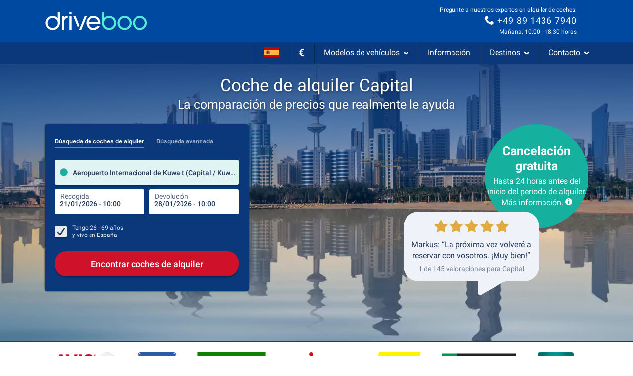

--- FILE ---
content_type: image/svg+xml
request_url: https://media.driveboo.com/assets/svgicon/flags/e5076970679cfdbc20f1b9aecd7ad83b-ES.svg
body_size: 1838
content:
<svg width="120" height="75" version="1.1" viewBox="0 0 31.75 19.84" xmlns="http://www.w3.org/2000/svg" xmlns:xlink="http://www.w3.org/1999/xlink">
 <g transform="translate(-79.75 -131.7)">
  <rect x="79.75" y="131.7" width="31.75" height="19.84" fill="#cb0000" stroke-width=".07002"/>
  <rect x="79.75" y="136.7" width="31.75" height="9.922" fill="#f9bb41" stroke-width=".4793"/>
  <image x="84.48" y="137.7" width="7.673" height="7.673" image-rendering="optimizeSpeed" preserveAspectRatio="none" xlink:href="[data-uri] dEVYdFNvZnR3YXJlAHd3dy5pbmtzY2FwZS5vcmeb7jwaAAAACXBIWXMAAA7EAAAOxAGVKw4bAAAD AFBMVEX5u0GLRAqRbATHmUDztj9vIAyKRwqtFRnMzMxoNwelFBdVOwRnSRt/fn72uUCbGBlMHgqG aAOJHxEfHATlrDu+dwmAQTG1l1uyei2GhoZWMwZ6ZCznrz2GXCx9WBRjIhBMUlRVSiS8nWA9LAWS ZAW1jkKIOgzCjQW/gAh8agZvKht8aQ60QhGgYSV6Lhq6t7eZejlSVkhfNhgkRUtPRAnUo0FXRQ5y XBE1LQFhUwdHHQiMHRdUSwuhgT9cKRZSJgi/ewh7FRTBhAdcKhtIJgaOcRaxKhZpKBhlVy+DUCx0 SkuFb3eLJx/Hx8d4KyJ9VWe1rq+kUCKEdHl9bUNMUUheWUZRVlbClS3NmzOZcSN7ThasikCJYA91 UgxNNQeLcDOCaypCS1C3lEZsYCtyMQqqbCmWGhVpNBhRORtwZhNiEhJAFwlXIgh+RBN2LAqJcT5B RiSZexe3VyZ+aDBTXTZuQgaRgRPDlARfRAamfzm8aAu9cAqGFxQPDACMfhK8bQouRn5iTBJTSxeH SBTXpkBuZCAqJge2jS9oHiBcMSZzSS2ljmGaXyPepjyLajWpjFJdUixuGhamMRiRHBmVMhjVmjfY nDeBZ2eno5qJbih4Ojpwa2h5JSRnWAeITh+0OBOwjkm7Yg2ziDusqp2LYTCTiIycc3KvXyN4RFyO UzaSUDGvYyitfjanm6B8TkJwUV6YTSuoPxGfNBWMNRqGaHW4ei2vkVZrYF6ROyGfRBqPVG7BwcGz aIpXWUrutUOhbSWRbx9zVB9XWUl+ZRxKPgg1PBygKhxRVEgeMF+NWhwYOHGeXwhNFiRVHAqRdjUb VICnhRZ1QStHFSKDkSirIhZ7ZCvDmz8uCAaNQRVdMwalgCPDfS9gWBrDdy2yiClqKAu8jAlXGSxJ FylZPgU2Nh3vtD4mSqpiRzaohkJjb2iPhm1qWUpcbl62TBA8SkJ1eG5QZlifknVzUy+dk5bElwSu TBCikJGJblvXaZuGQWBuRlWAOxSZIiXBvb+WXl+fa1JIKREpAAACtUlEQVQoz2NgQAYiriwMuMG1 khbsEiwypvHSxSXFV8+ZyvChye0zkE5QjGC4deceQ7higrQtqgV9hxmmKd4tyk2+UXRbUYbP3ABF NvnkMS4ja3YhyzR2ISOuSXLSKLLxnFxcnJxCpQKl1pwgJqpemSgprRTO9LybeemcKVrcciIITx4A OVmOm9vExkzKzMaE+3EMyFHhYJfpSsXlguhYbZMj3NwVZjbaciBuVJzRfiAVqazcyNCbmtpjLyBw 1q6r65OH7YIFvQyNysqRQNlCTU1tBgl2dnbWNHZ2MQ4OjsWLfX1VGbQ1NQuBsu0eE2aCZHNqs4XY xZZ6T1/xfb2+KsNMjwntQFlmDklxoOxkCwsLe3axz/7+P/yDOFQZlDh4mRGyQsLCwi7sYvpbVvxc iiS7Ztm6DcvnsbM3tDXcZxcL8F67a88WjiXLN/xft4aBIfCrzqYpGyey8wu3Cec4dkzXX79rz18O v407Ny2cFMiwWe8bb7/IPHb72mdPrtc8dPTyXvsrgKNPZNvu7b83M2zV45B015Vg56+Z6JhVcL6g w5cjaDeHqq4WB6/eVqCrAmbxr+ZxERBwyb5kbGz8SMtPz2+O7Gr+f7OBrpq6g3/ySj4eFTZGJlb5 E0dPyTuoq3+ZL8uy8g//jmkMO32W8YozQGRjs87In65Sd9LQkWVQ0vfyCWTo8QT5FyIrqCZfraNx waHKTRbkX09dBoZFyLLu9fUPLjuJzgfLLgKF1YzZ/QwHY6CyDtUaouWiOksYts3YDgorV0tLc4YI KYhs51tRN1E3deupDOZz57oyMJi21pVlJjFkgGU7X89aqOFUfuUiQ1JmWV1rC0O+gkJiWCgDH49d hV3Gy+fvvXymzPFkYQgNS1RQyGeINjQM2RsMSlm23R/fvPvwqvvFUyAv+FDIccNoACeX0+4wgPg6 AAAAAElFTkSuQmCC "/>
 </g>
</svg>


--- FILE ---
content_type: application/javascript; charset=utf-8
request_url: https://media.driveboo.com/assets/framework/cd5bbdefb31deef683c744015eea0754-ubt-driveboo.js
body_size: 2057
content:
(()=>{"use strict";function e(e){"undefined"!=typeof newrelic?newrelic.noticeError(e,{ubt:!0}):console.info("[ubt]",e.name,e.message)}let t=null,n=null,o=!1,r=!1,i=null;function c(e,o){const{location:r,history:c}=window,u=new URL(r.href),s=u.searchParams.get(n);if(s)return void(t=s);if(!e())return;if(!o.some((e=>e.test(u.pathname))))return;const l=t||function(){try{return crypto.randomUUID().substring(0,8)}catch(e){return null}}();if(!l)return;t=l;const d=a(r.href);(i||c.replaceState).call(c,c.state,document.title,d)}function a(e){const o=e.indexOf("#"),r=-1===o?e:e.slice(0,o),i=-1===o?"":e.slice(o),c=r.includes("?")?"&":"?";return r+c+n+"="+t+i}const u=["event"];function s(){return s=Object.assign?Object.assign.bind():function(e){for(var t=1;t<arguments.length;t++){var n=arguments[t];for(var o in n)({}).hasOwnProperty.call(n,o)&&(e[o]=n[o])}return e},s.apply(null,arguments)}const l=window._ubtUrl||"/svc/ubt/v2/events";function d(e,t){const n=null==t?void 0:t.event;return!!n&&e.every((e=>!e.test(n)))}function f(e){if("page"!==e)return null;try{const e=window.performance.getEntriesByType("navigation")[0];return e&&e.name.includes("#:~:text=")?{clientUrlFallback:e.name}:null}catch(e){return null}}function h(e,t,n){let{event:o}=e,r=function(e,t){if(null==e)return{};var n={};for(var o in e)if({}.hasOwnProperty.call(e,o)){if(t.includes(o))continue;n[o]=e[o]}return n}(e,u);return{event:o,attributes:s({clientTimestamp:r.clientTimestamp||(new Date).getTime(),clientUrl:window.location.href,pageLoadId:t},f(o),w(r)),index:n}}function w(e){if(!o)return e;const t=e.clientUrl,n=window.location.href;return t&&t!==n&&a(t)===n?s({},e,{clientUrl:n}):e}function p(){const e=document.documentElement,t=[e.clientWidth,e.clientHeight];return t[0]<=0||t[1]<=0?"":t.join("x")}function g(t,n,o){const r=t.flush();if(0===r.length)return;const i={events:r,userAgent:navigator.userAgent,url:location.href,pageLoadId:n,browserInformation:{screenResolution:screen.width+"x"+screen.height,viewportSize:p(),colorDepth:screen.colorDepth||0,browserLanguage:navigator.language.toLowerCase()||"",javaEnabled:!1,referrer:document.referrer||""}},c=JSON.stringify(i);!function(e){const t=new Date;t.setFullYear(t.getFullYear()+1),document.cookie="consent_ubt="+e+";expires="+t.toUTCString()+";path=/;domain="+location.hostname+";SameSite=None;Secure"}(o()),function(t,n){try{if(!navigator.sendBeacon)return!1;const e=new Blob([n],{type:"text/plain"});return navigator.sendBeacon(t,e)}catch(t){return e(t),!1}}(l,c)||fetch(l,{method:"POST",headers:{"Content-Type":"application/json"},body:c,credentials:"include",mode:"cors"}).then((t=>{t.ok||e(new Error("Failed to send events with fetch: "+t.status))})).catch(e)}function m(t,n,o,r){window[t]=window[t]||[];const i=window[t].push,c=function(t,n,o,r){let i=0,c=null;return function(a){try{const e=[];for(const t of a)d(o,t)&&e.push(h(t,n,i++));if(0===e.length)return;if(clearTimeout(c),t.update(e)>=5)return void g(t,n,r);c=setTimeout((()=>{g(t,n,r)}),200)}catch(t){e(t)}}}(function(t){function n(){try{const e=sessionStorage.getItem(t);return e?JSON.parse(e):[]}catch(t){return e(t),[]}}return{update(o){const r=[...n(),...o];return function(n){try{sessionStorage.setItem(t,JSON.stringify(n))}catch(t){e(t)}}(r),r.length},flush(){const o=n();return function(){try{sessionStorage.removeItem(t)}catch(t){e(t)}}(),o}}}("ubt-"+t+"-queue"),n,o,r);window[t].push=function(){for(var e=arguments.length,n=new Array(e),o=0;o<e;o++)n[o]=arguments[o];return c(n),i.apply(window[t],n)},window[t].length>0&&c(window[t])}function v(){var e;return!0===(null==(e=window.mwcCookieConsent)?void 0:e.performance)}!function(t){let{getConsent:a,paramName:u,pathWhitelist:s,supportClientRouting:l=!0}=void 0===t?{}:t;if(!o){n=u,o=!0;try{c(a,s),l&&function(t,n){if(r)return;r=!0;const{history:o}=window,a=r=>{const a=o[r];"function"==typeof a&&("replaceState"===r&&(i=a),o[r]=function(){for(var o=arguments.length,r=new Array(o),i=0;i<o;i++)r[i]=arguments[i];const u=a.apply(this,r);try{c(t,n)}catch(t){e(t)}return u})};a("pushState"),a("replaceState"),window.addEventListener("popstate",(()=>{try{c(t,n)}catch(t){e(t)}}))}(a,s)}catch(t){e(t)}}}({getConsent:v,paramName:"slid",pathWhitelist:[/^\/(search\/list|offer|booking\/offer)\//],supportClientRouting:!1}),function(e,t,n){window._ubtIsLoaded||!function(e){return e.some((e=>location.hostname.includes(e)))}(["mietwagen-check.de","mietwagen-check.at","mietwagen-check.ch","driveboo.com","driveboo.co.uk","driveboo.ch","driveboo.fr","driveboo.it","driveboo.es","driveboo.mx","driveboo.com.ar","driveboo.nl","driveboo.be","driveboo.ag","localhost"])||document.cookie.includes("hc_tracking_opt_out")||(window._ubtIsLoaded=!0,m("dataLayer","p-"+Math.floor(Math.random()*Number.MAX_SAFE_INTEGER).toString(32),[/^gtm\./,/^ga\./,/^CookieConsent\./],n))}(0,0,v)})();

--- FILE ---
content_type: image/svg+xml
request_url: https://media.driveboo.com/assets/svgicon/suppliers/760ef55e7810ac3cbcad3d7cd10b75b0-54.svg
body_size: 1590
content:
<svg version="1.1" xmlns="http://www.w3.org/2000/svg" x="0" y="0" viewBox="0 0 3619.5 479" xml:space="preserve"><path style="fill:#0f6193" d="M3186.4 239.8c-66.1 0-119.6 53.6-119.6 119.6S3120.3 479 3186.4 479 3306 425.4 3306 359.4s-53.6-119.6-119.6-119.6zm0 180.8c-33.8 0-61.2-27.4-61.2-61.2 0-33.8 27.4-61.2 61.2-61.2s61.2 27.4 61.2 61.2c0 33.8-27.4 61.2-61.2 61.2zM2777.1 479c22 0 39.9-17.9 39.9-39.9s-17.9-39.9-39.9-39.9-39.9 17.9-39.9 39.9 17.9 39.9 39.9 39.9M3618.6 314.8c-6.2-42.4-42.9-75-87.3-75-22.6 0-43.2 8.4-58.8 22.3-15.6-13.9-36.2-22.3-58.8-22.3h-.1c-3 0-5.9.2-8.8.4-.7.1-1.3.2-1.9.3-2.2.3-4.5.6-6.7 1-.6.1-1.2.3-1.8.4-2.3.5-4.5 1.1-6.7 1.7-.4.1-.8.3-1.3.4-2.3.8-4.7 1.6-6.9 2.5-.2.1-.5.2-.7.3-2.4 1-4.8 2.2-7.1 3.4-.1 0-.2.1-.2.1-6 3.3-11.6 7.1-16.7 11.6l-.2.5c-16.4 14.8-27.2 35.5-28.8 58.6l-.3.6V479h58.8V321.8c0-15.4 12.5-27.8 28-27.8h2.9c15.5 0 28 12.5 28 27.8V479h58.9V321.8c0-15.4 12.5-27.8 28-27.8h2.8c15.5 0 28 12.5 28 27.8V479h58.8V321.8c-.2-2.4-.5-4.8-1.1-7M3003.9 393.9c-1.6 2.3-3.4 4.5-5.3 6.5-10.8 11.3-26 18.4-42.8 18.4-32.6 0-59.2-26.6-59.2-59.2s26.6-59.2 59.2-59.2c18.2 0 34.6 8.3 45.4 21.3 2.1 2.5 3.9 5.1 5.5 7.9l50.3-33.2c-4-6.3-8.5-12.3-13.6-17.8-21.8-23.6-53.1-38.4-87.8-38.4-65.9 0-119.4 53.5-119.4 119.4S2889.7 479 2955.6 479c33.5 0 63.8-13.8 85.4-36 4.7-4.8 9-10 12.8-15.6l-49.9-33.5z"/><path style="fill:#0e94f7" d="M1158.1 393.6c-7.6 3.4-15.8 5.4-24.7 5.4-33.4 0-60.2-27.2-60.2-60.7v-97.5h100V161h-100V81.7h-79.8v256.7c0 77.4 62.5 140.4 140 140.4 25.4 0 48.8-6.8 69.4-18.7l-44.7-66.5zM1354.8 160.8c-87.8 0-159 71.2-159 159s71.2 159 159 159c28.8 0 55.8-7.7 79.1-21.1v21.2h79.8V323.8c0-1.3.1-2.7.1-4-.1-87.9-71.2-159-159-159m0 238.5c-43.9 0-79.6-35.6-79.6-79.6 0-43.9 35.6-79.6 79.6-79.6 43.9 0 79.6 35.6 79.6 79.6-.1 44-35.7 79.6-79.6 79.6M2109.7 160.9c-87.8 0-159 71.2-159 159s71.2 159 159 159c28.8 0 55.8-7.7 79.1-21.1V479h79.8V323.9c0-1.3.1-2.7.1-4-.1-87.8-71.2-159-159-159m0 238.6c-43.9 0-79.6-35.6-79.6-79.6 0-43.9 35.6-79.6 79.6-79.6s79.6 35.6 79.6 79.6c-.1 44-35.7 79.6-79.6 79.6M1538.7 478.8h79.7V41.5h-79.7v434zM969 478.8h-79.8V300.9c0-33.4-27.2-60.7-60.7-60.7-33.4 0-60.7 27.2-60.7 60.7v177.9H688V300.9c0-77.4 63-140.4 140.4-140.4S969 223.5 969 300.9v177.9zM1863 370.4c-14.5 17.3-36.2 28.4-60.5 28.4-43.5 0-78.9-35.4-78.9-78.9s35.4-78.9 78.9-78.9c24.3 0 46.1 11 60.5 28.4 2.7 3.3 5.2 6.8 7.4 10.5l67.1-44.2c-5.3-8.5-11.3-16.4-18.1-23.7-29.1-31.5-70.7-51.2-116.9-51.2-87.9 0-159.1 71.2-159.1 159.1S1714.6 479 1802.5 479c46.2 0 87.8-19.7 116.9-51.2 6.7-7.3 12.8-15.2 18.1-23.7l-67.1-44.2c-2.2 3.8-4.6 7.3-7.4 10.5M367.8 478.7L325 401.1l-47.7-86.4C320.7 283 349 231.8 349 174.1 349 78.1 270.7 0 174.5 0S0 78.1 0 174.1v304.6h79.8V348.2h94.8c9.8 0 19.4-.9 28.8-2.4l73.4 132.9h91zm-288-210.2v-94.4c0-52 42.5-94.3 94.8-94.3 52.2 0 94.8 42.3 94.8 94.3s-42.5 94.4-94.8 94.4H79.8zM2613.8 288.2v-.1s-24.1-3.6-34.5-9.9c-1.4-1-2.7-2.1-3.9-3.3-.3-.4-.5-.6-.7-.8-5.2-5.5-8.2-12.4-7.6-19.8l.5-3.1c-.1.6-.2 1.1-.3 1.6.1-.8.3-1.6.4-2.3l-.1.8c.5-2.2 1.5-5.2 3.4-8.4 3.9-6.1 10.6-10.8 18.5-13.1 4.2-1.1 9.2-1.8 15.1-1.6 21.1.5 42.2 7.8 56.1 13.7l33.9-60.3c-21.9-9.5-71-27.5-112.2-19.3v.1c-51.2 6.3-88.5 41.4-91.8 86.4-2.6 36 17.2 68.8 50.7 87.5l.1.1c1.4.9 4.2 2.2 7.6 3.9.7.3 1.5.7 2.2 1 9.7 4.3 23.8 9.6 34.6 10.6 13.9 1.3 21.4 3 23 3.4 14.7 4.5 24.8 16.4 23.8 29.6l-.5 3.1c.1-.6.2-1.1.3-1.6-.1.8-.3 1.6-.4 2.3l.1-.8c-.5 2.2-1.5 5.2-3.4 8.4-3.9 6.1-10.6 10.8-18.5 13.1-4.2 1.1-9.1 1.8-15.1 1.6-36.1-.9-72.2-21.5-72.2-21.5l-39.1 57 9.7 5.6s68.8 35.6 123.8 24.6v-.1c51.2-6.3 88.5-41.4 91.8-86.4 3.7-49.7-36-93.6-95.3-102M2489 172.4c-16.9-7.3-35.6-11.4-55.2-11.4-77.4 0-140.3 63-140.3 140.4v177.4h79.8V301.4c0-33.4 27.1-60.7 60.5-60.7 8.2 0 16 1.7 23.1 4.6"/><path style="fill:#0e94f7" d="M561.9 378.7c-.9.9-1.8 1.8-2.8 2.6h-.1c-15.1 12.7-34.6 20.4-55.9 20.4-35.9 0-66.8-21.9-79.9-53H659.4c1.7-9.3 2.7-18.9 2.7-28.8 0-87.8-71.2-159-159-159s-159 71.2-159 159 71.2 159 159 159c66.2 0 122.9-40.5 146.9-98 .3-.7.6-1.5.8-2.2h-88.9zm-58.7-144.3c35.2 0 65.2 22 77.3 53H425.9c12-31 42.1-53 77.3-53"/></svg>


--- FILE ---
content_type: image/svg+xml
request_url: https://media.driveboo.com/assets/svgicon/suppliers/4e9d30f1047615f51ad51ee7b1c90f80-49.svg
body_size: 2690
content:
<svg version="1.1" viewBox="0 0 250.266 50.058" xmlns="http://www.w3.org/2000/svg">
  <path d="M50.054 0h200.212v50.058H50.054z" style="fill:#231f20"/>
  <path d="M152.807 35.11c-3.28 0-5.316-1.117-7.192-2.587v10.142h-5.682V17.022h5.682v1.904c1.926-1.504 4.566-2.363 7.192-2.363 4.08 0 7.343 1.12 9.722 3.16 1.925 1.662 2.907 3.742 2.907 6.093 0 5.479-5.052 9.294-12.63 9.294m4.991-13.167c-1.286-1.196-2.97-1.807-5.298-1.807-4.25 0-6.883 2.231-6.883 5.512 0 1.464.584 2.784 1.62 3.743 1.292 1.195 2.933 1.812 5.263 1.812 2.329 0 4.012-.623 5.298-1.812 1.044-.96 1.586-2.28 1.587-3.743 0-1.43-.543-2.737-1.587-3.705zM189.732 14.247c-1.224 0-2.348-.333-3.09-.952-.613-.444-.935-1.027-.935-1.62 0-.585.322-1.17.936-1.649.741-.584 1.865-.955 3.035-.955 1.212 0 2.332.371 3.084.955.605.478.927 1.064.927 1.65 0 1.43-1.773 2.57-3.957 2.57m3.062 20.517h-6.225v-17.74h6.225v17.74zM206.117 35.372c-4.903 0-7.715-.94-10.244-3.182l-.34-.32.437-.237 3.837-2.044.24-.152.245.196c1.601 1.017 3.06 1.96 5.825 1.96 1.99 0 3.42-.43 4.198-1.06.295-.234.444-.473.444-.786 0-1.452-2.895-1.89-4.983-2.202l-.73-.08c-4.319-.626-8.801-1.69-8.801-5.312 0-1.256.585-2.357 1.697-3.303 1.842-1.453 5.457-2.363 9.143-2.363 4.224 0 7.328 1.103 9.076 2.989l.298.32-4.325 2.122-.287.154-.244-.191c-1.363-1.066-2.722-1.618-4.813-1.618-1.98 0-3.658.552-3.658 1.575 0 1.54 2.985 1.927 5.165 2.204.34.077.685.077.927.157 4.222.628 8.411 1.771 8.411 5.39 0 4.252-6.326 5.783-11.518 5.783M66.852 34.61V24.318c0-1.236-.415-2.162-1.234-2.86-1.147-.958-2.841-1.153-4.079-1.153-4.112 0-5.303 1.93-5.303 5.282v9.03h-6.181V17.024h6.18v2.003c1.644-1.506 3.94-2.463 7.277-2.463 3.11 0 5.768.805 7.412 2.193 1.42 1.198 2.105 2.74 2.105 4.629V34.61h-6.177M74.616 20.577v-3.662h4.07V12.14h6.204v4.777h6.513v3.66H84.89v8.095c0 1.723.735 2.798 3.507 2.798 1.102 0 2.221-.146 3.006-.536v3.62c-1.308.432-3.109.573-4.575.573-6.65 0-8.142-2.043-8.142-6.094v-8.455h-4.07M112.35 29.598c-1.946 1.164-3.255 1.623-5.78 1.676-2.95.069-5.62-.78-7.042-2.168-.552-.54-.88-1.165-1.012-1.782l19.227-.006c1.006-.013 1.53-.425 1.53-1.674-.04-2.11-.997-4.329-2.66-5.955-2.202-2.177-6.223-3.495-10.644-3.495-4.553 0-8.559 1.55-11 3.959-1.607 1.589-2.482 3.49-2.482 5.544 0 2.134.875 4.11 2.483 5.692 2.388 2.329 6.498 3.75 11.156 3.75 2.05 0 4.576-.273 6.517-.95a13.502 13.502 0 0 0 2.498-1.15 10.405 10.405 0 0 0 2.182-1.721c.4-.423.754-.888 1.026-1.4.204-.426-.524-.327-.986-.336l-4.981-.004-.031.02m.13-5.724H98.162c.504-1.354 3.347-3.893 7.717-3.952 4.392-.06 6.527 1.782 7.445 3.11.402.727-.265.842-.843.842zM137.376 16.882s-1.173-.253-2.329-.253c-2.785 0-5.625 1.764-7.184 3.224V17.09h-6.179v17.585h6.179v-8.793c0-3.432 2.244-5.085 6.777-5.085.59 0 1.322.076 2.24.223l.496.118v-4.257M183.882 16.882s-1.171-.253-2.328-.253c-2.786 0-5.626 1.764-7.185 3.224V17.09h-6.177v17.585h6.177v-8.793c0-3.432 2.246-5.085 6.78-5.085.587 0 1.32.076 2.238.223l.495.118v-4.257M238.925 29.598c-1.945 1.164-3.258 1.623-5.78 1.676-2.953.069-5.62-.78-7.042-2.168-.552-.54-.883-1.165-1.015-1.782l19.227-.006c1.007-.013 1.53-.425 1.53-1.674-.035-2.11-.995-4.329-2.655-5.955-2.205-2.177-6.226-3.495-10.648-3.495-4.551 0-8.556 1.55-11.001 3.959-1.605 1.589-2.481 3.49-2.481 5.544 0 2.134.876 4.11 2.48 5.692 2.391 2.329 6.502 3.75 11.16 3.75 2.05 0 4.576-.273 6.515-.95a13.468 13.468 0 0 0 2.5-1.15 10.401 10.401 0 0 0 2.181-1.721 6.393 6.393 0 0 0 1.028-1.4c.203-.426-.527-.327-.986-.336l-4.981-.004-.032.02m.131-5.724H224.74c.499-1.354 3.344-3.893 7.714-3.952 4.392-.06 6.526 1.782 7.444 3.11.402.727-.265.842-.842.842zM46.724 23.38c-.984-4.89-6.706-9.843-15.744-9.843h-.007c-7.972 0-13.762 4.228-15.634 8.567-.042.088-.19.467-.242.633H0v4.445h42.267c2.087-.016 3.58-.058 4.229-.852.443-.542.514-1.453.228-2.95m-6.689-.979c-.14.276-.63.326-1.092.336H21.54c.135-.32.363-.633.363-.633 1.642-2.41 5.444-4.113 9.21-4.122 3.935-.012 7.128 1.317 8.757 3.646.207.359.257.598.164.773zM30.89 31.776c-3.531 0-6.937-1.45-8.706-3.586h-6.731c1.772 4.253 7.13 8.384 15.511 8.371 8.598-.01 12.062-3.012 14.313-5.953.111-.152.176-.253.258-.401h-7.893c-1.56 1.261-4.534 1.57-6.752 1.57" style="fill:#fff"/>
  <path d="M0 0v22.737h15.096c.053-.166.201-.545.243-.633 1.872-4.34 7.661-8.567 15.634-8.567h.007c9.037 0 14.76 4.953 15.744 9.842.286 1.498.215 2.41-.228 2.95-.65.795-2.142.838-4.23.853H0v22.876h50.056V0H0m45.277 30.608c-2.251 2.942-5.714 5.943-14.313 5.953-8.38.013-13.739-4.118-15.51-8.371h6.73c1.77 2.135 5.175 3.586 8.706 3.586 2.218 0 5.192-.308 6.752-1.57h7.893c-.081.15-.147.25-.258.402z" style="fill:#009750"/>
  <path d="M40.035 22.401c.093-.175.042-.414-.165-.773-1.628-2.329-4.822-3.658-8.757-3.646-3.766.01-7.567 1.712-9.21 4.122 0 0-.227.313-.362.633h17.401c.463-.01.952-.06 1.093-.336" style="fill:#00a564"/>
  <path d="M43.87 24.969c.322-.236.435-.547.415-1.099-.081-2.33-4.137-8.58-13.32-8.58-8.841 0-12.074 5.135-12.853 6.713 0 0-.192.347-.345.733h1.028c.092-.227.175-.399.304-.632.722-1.332 4.03-5.907 11.866-5.907 9.134 0 12.347 6.195 12.349 7.53 0 .214-.06.317-.132.378-.258.243-.602.362-2.887.362H0v.906h40.294c2.953 0 3.29-.195 3.576-.404M42.466 30.177l-.099.129c-3.558 4.434-10.986 4.342-11.821 4.316-6.361-.106-10.733-3.36-12.264-6.457h1.038c1.464 2.555 5.157 5.394 11.253 5.55.286.013 7.013.282 10.673-3.538h1.22" style="fill:#009750"/>
  <path d="M5.07 45.04c.368.371.553.819.553 1.34 0 .534-.185.983-.553 1.354a1.82 1.82 0 0 1-1.342.561 1.82 1.82 0 0 1-1.345-.56 1.853 1.853 0 0 1-.55-1.354c0-.522.184-.97.554-1.342.37-.371.817-.559 1.341-.559.523 0 .97.188 1.342.56m.22-.215a2.134 2.134 0 0 0-1.562-.642 2.12 2.12 0 0 0-1.556.642c-.43.432-.646.95-.646 1.556 0 .615.214 1.137.641 1.567.428.434.948.65 1.56.65.611 0 1.131-.216 1.562-.65.431-.43.647-.953.647-1.567 0-.607-.216-1.126-.647-1.556zm-1.237 1.457a1.17 1.17 0 0 1-.406.052h-.384v-.877h.365c.235 0 .408.03.515.09.106.06.161.179.161.354 0 .187-.083.313-.25.38zm-1.217 1.306h.427v-.956H3.6c.227 0 .384.027.475.078.153.09.229.274.229.555v.195l.008.076.006.027a.1.1 0 0 0 .007.025h.399l-.015-.03a.332.332 0 0 1-.022-.126 3.111 3.111 0 0 1-.005-.18v-.178a.652.652 0 0 0-.133-.375c-.088-.13-.228-.207-.418-.237a.973.973 0 0 0 .354-.119c.157-.102.237-.26.237-.478 0-.304-.127-.51-.377-.612-.14-.058-.361-.088-.661-.088h-.849v2.423z" style="fill:#fff"/>
</svg>
